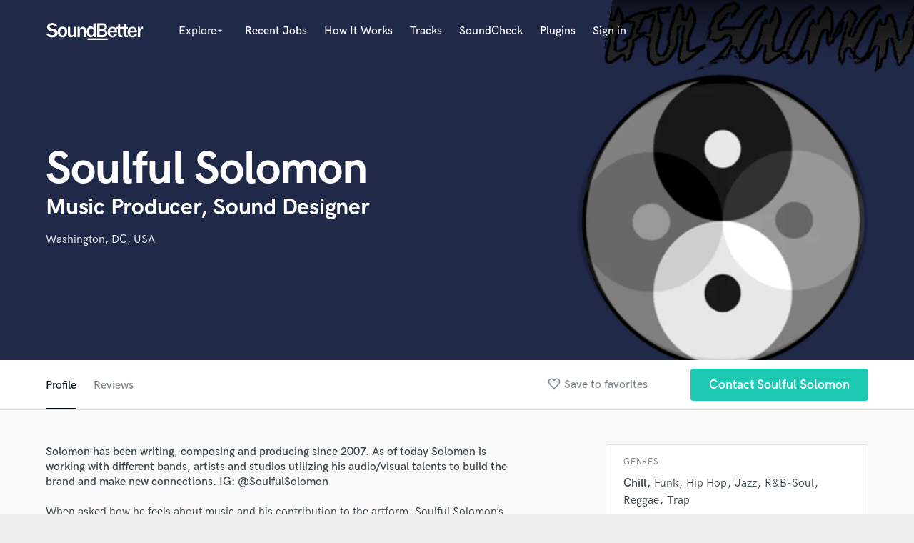

--- FILE ---
content_type: text/html; charset=utf-8
request_url: https://www.google.com/recaptcha/api2/anchor?ar=1&k=6Ldz1-ISAAAAAC-cNJnj4siHO0Gswu3die0mxASV&co=aHR0cHM6Ly93d3cuc291bmRiZXR0ZXIuY29tOjQ0Mw..&hl=en&v=PoyoqOPhxBO7pBk68S4YbpHZ&size=normal&anchor-ms=20000&execute-ms=30000&cb=yrepffu3mk4p
body_size: 49467
content:
<!DOCTYPE HTML><html dir="ltr" lang="en"><head><meta http-equiv="Content-Type" content="text/html; charset=UTF-8">
<meta http-equiv="X-UA-Compatible" content="IE=edge">
<title>reCAPTCHA</title>
<style type="text/css">
/* cyrillic-ext */
@font-face {
  font-family: 'Roboto';
  font-style: normal;
  font-weight: 400;
  font-stretch: 100%;
  src: url(//fonts.gstatic.com/s/roboto/v48/KFO7CnqEu92Fr1ME7kSn66aGLdTylUAMa3GUBHMdazTgWw.woff2) format('woff2');
  unicode-range: U+0460-052F, U+1C80-1C8A, U+20B4, U+2DE0-2DFF, U+A640-A69F, U+FE2E-FE2F;
}
/* cyrillic */
@font-face {
  font-family: 'Roboto';
  font-style: normal;
  font-weight: 400;
  font-stretch: 100%;
  src: url(//fonts.gstatic.com/s/roboto/v48/KFO7CnqEu92Fr1ME7kSn66aGLdTylUAMa3iUBHMdazTgWw.woff2) format('woff2');
  unicode-range: U+0301, U+0400-045F, U+0490-0491, U+04B0-04B1, U+2116;
}
/* greek-ext */
@font-face {
  font-family: 'Roboto';
  font-style: normal;
  font-weight: 400;
  font-stretch: 100%;
  src: url(//fonts.gstatic.com/s/roboto/v48/KFO7CnqEu92Fr1ME7kSn66aGLdTylUAMa3CUBHMdazTgWw.woff2) format('woff2');
  unicode-range: U+1F00-1FFF;
}
/* greek */
@font-face {
  font-family: 'Roboto';
  font-style: normal;
  font-weight: 400;
  font-stretch: 100%;
  src: url(//fonts.gstatic.com/s/roboto/v48/KFO7CnqEu92Fr1ME7kSn66aGLdTylUAMa3-UBHMdazTgWw.woff2) format('woff2');
  unicode-range: U+0370-0377, U+037A-037F, U+0384-038A, U+038C, U+038E-03A1, U+03A3-03FF;
}
/* math */
@font-face {
  font-family: 'Roboto';
  font-style: normal;
  font-weight: 400;
  font-stretch: 100%;
  src: url(//fonts.gstatic.com/s/roboto/v48/KFO7CnqEu92Fr1ME7kSn66aGLdTylUAMawCUBHMdazTgWw.woff2) format('woff2');
  unicode-range: U+0302-0303, U+0305, U+0307-0308, U+0310, U+0312, U+0315, U+031A, U+0326-0327, U+032C, U+032F-0330, U+0332-0333, U+0338, U+033A, U+0346, U+034D, U+0391-03A1, U+03A3-03A9, U+03B1-03C9, U+03D1, U+03D5-03D6, U+03F0-03F1, U+03F4-03F5, U+2016-2017, U+2034-2038, U+203C, U+2040, U+2043, U+2047, U+2050, U+2057, U+205F, U+2070-2071, U+2074-208E, U+2090-209C, U+20D0-20DC, U+20E1, U+20E5-20EF, U+2100-2112, U+2114-2115, U+2117-2121, U+2123-214F, U+2190, U+2192, U+2194-21AE, U+21B0-21E5, U+21F1-21F2, U+21F4-2211, U+2213-2214, U+2216-22FF, U+2308-230B, U+2310, U+2319, U+231C-2321, U+2336-237A, U+237C, U+2395, U+239B-23B7, U+23D0, U+23DC-23E1, U+2474-2475, U+25AF, U+25B3, U+25B7, U+25BD, U+25C1, U+25CA, U+25CC, U+25FB, U+266D-266F, U+27C0-27FF, U+2900-2AFF, U+2B0E-2B11, U+2B30-2B4C, U+2BFE, U+3030, U+FF5B, U+FF5D, U+1D400-1D7FF, U+1EE00-1EEFF;
}
/* symbols */
@font-face {
  font-family: 'Roboto';
  font-style: normal;
  font-weight: 400;
  font-stretch: 100%;
  src: url(//fonts.gstatic.com/s/roboto/v48/KFO7CnqEu92Fr1ME7kSn66aGLdTylUAMaxKUBHMdazTgWw.woff2) format('woff2');
  unicode-range: U+0001-000C, U+000E-001F, U+007F-009F, U+20DD-20E0, U+20E2-20E4, U+2150-218F, U+2190, U+2192, U+2194-2199, U+21AF, U+21E6-21F0, U+21F3, U+2218-2219, U+2299, U+22C4-22C6, U+2300-243F, U+2440-244A, U+2460-24FF, U+25A0-27BF, U+2800-28FF, U+2921-2922, U+2981, U+29BF, U+29EB, U+2B00-2BFF, U+4DC0-4DFF, U+FFF9-FFFB, U+10140-1018E, U+10190-1019C, U+101A0, U+101D0-101FD, U+102E0-102FB, U+10E60-10E7E, U+1D2C0-1D2D3, U+1D2E0-1D37F, U+1F000-1F0FF, U+1F100-1F1AD, U+1F1E6-1F1FF, U+1F30D-1F30F, U+1F315, U+1F31C, U+1F31E, U+1F320-1F32C, U+1F336, U+1F378, U+1F37D, U+1F382, U+1F393-1F39F, U+1F3A7-1F3A8, U+1F3AC-1F3AF, U+1F3C2, U+1F3C4-1F3C6, U+1F3CA-1F3CE, U+1F3D4-1F3E0, U+1F3ED, U+1F3F1-1F3F3, U+1F3F5-1F3F7, U+1F408, U+1F415, U+1F41F, U+1F426, U+1F43F, U+1F441-1F442, U+1F444, U+1F446-1F449, U+1F44C-1F44E, U+1F453, U+1F46A, U+1F47D, U+1F4A3, U+1F4B0, U+1F4B3, U+1F4B9, U+1F4BB, U+1F4BF, U+1F4C8-1F4CB, U+1F4D6, U+1F4DA, U+1F4DF, U+1F4E3-1F4E6, U+1F4EA-1F4ED, U+1F4F7, U+1F4F9-1F4FB, U+1F4FD-1F4FE, U+1F503, U+1F507-1F50B, U+1F50D, U+1F512-1F513, U+1F53E-1F54A, U+1F54F-1F5FA, U+1F610, U+1F650-1F67F, U+1F687, U+1F68D, U+1F691, U+1F694, U+1F698, U+1F6AD, U+1F6B2, U+1F6B9-1F6BA, U+1F6BC, U+1F6C6-1F6CF, U+1F6D3-1F6D7, U+1F6E0-1F6EA, U+1F6F0-1F6F3, U+1F6F7-1F6FC, U+1F700-1F7FF, U+1F800-1F80B, U+1F810-1F847, U+1F850-1F859, U+1F860-1F887, U+1F890-1F8AD, U+1F8B0-1F8BB, U+1F8C0-1F8C1, U+1F900-1F90B, U+1F93B, U+1F946, U+1F984, U+1F996, U+1F9E9, U+1FA00-1FA6F, U+1FA70-1FA7C, U+1FA80-1FA89, U+1FA8F-1FAC6, U+1FACE-1FADC, U+1FADF-1FAE9, U+1FAF0-1FAF8, U+1FB00-1FBFF;
}
/* vietnamese */
@font-face {
  font-family: 'Roboto';
  font-style: normal;
  font-weight: 400;
  font-stretch: 100%;
  src: url(//fonts.gstatic.com/s/roboto/v48/KFO7CnqEu92Fr1ME7kSn66aGLdTylUAMa3OUBHMdazTgWw.woff2) format('woff2');
  unicode-range: U+0102-0103, U+0110-0111, U+0128-0129, U+0168-0169, U+01A0-01A1, U+01AF-01B0, U+0300-0301, U+0303-0304, U+0308-0309, U+0323, U+0329, U+1EA0-1EF9, U+20AB;
}
/* latin-ext */
@font-face {
  font-family: 'Roboto';
  font-style: normal;
  font-weight: 400;
  font-stretch: 100%;
  src: url(//fonts.gstatic.com/s/roboto/v48/KFO7CnqEu92Fr1ME7kSn66aGLdTylUAMa3KUBHMdazTgWw.woff2) format('woff2');
  unicode-range: U+0100-02BA, U+02BD-02C5, U+02C7-02CC, U+02CE-02D7, U+02DD-02FF, U+0304, U+0308, U+0329, U+1D00-1DBF, U+1E00-1E9F, U+1EF2-1EFF, U+2020, U+20A0-20AB, U+20AD-20C0, U+2113, U+2C60-2C7F, U+A720-A7FF;
}
/* latin */
@font-face {
  font-family: 'Roboto';
  font-style: normal;
  font-weight: 400;
  font-stretch: 100%;
  src: url(//fonts.gstatic.com/s/roboto/v48/KFO7CnqEu92Fr1ME7kSn66aGLdTylUAMa3yUBHMdazQ.woff2) format('woff2');
  unicode-range: U+0000-00FF, U+0131, U+0152-0153, U+02BB-02BC, U+02C6, U+02DA, U+02DC, U+0304, U+0308, U+0329, U+2000-206F, U+20AC, U+2122, U+2191, U+2193, U+2212, U+2215, U+FEFF, U+FFFD;
}
/* cyrillic-ext */
@font-face {
  font-family: 'Roboto';
  font-style: normal;
  font-weight: 500;
  font-stretch: 100%;
  src: url(//fonts.gstatic.com/s/roboto/v48/KFO7CnqEu92Fr1ME7kSn66aGLdTylUAMa3GUBHMdazTgWw.woff2) format('woff2');
  unicode-range: U+0460-052F, U+1C80-1C8A, U+20B4, U+2DE0-2DFF, U+A640-A69F, U+FE2E-FE2F;
}
/* cyrillic */
@font-face {
  font-family: 'Roboto';
  font-style: normal;
  font-weight: 500;
  font-stretch: 100%;
  src: url(//fonts.gstatic.com/s/roboto/v48/KFO7CnqEu92Fr1ME7kSn66aGLdTylUAMa3iUBHMdazTgWw.woff2) format('woff2');
  unicode-range: U+0301, U+0400-045F, U+0490-0491, U+04B0-04B1, U+2116;
}
/* greek-ext */
@font-face {
  font-family: 'Roboto';
  font-style: normal;
  font-weight: 500;
  font-stretch: 100%;
  src: url(//fonts.gstatic.com/s/roboto/v48/KFO7CnqEu92Fr1ME7kSn66aGLdTylUAMa3CUBHMdazTgWw.woff2) format('woff2');
  unicode-range: U+1F00-1FFF;
}
/* greek */
@font-face {
  font-family: 'Roboto';
  font-style: normal;
  font-weight: 500;
  font-stretch: 100%;
  src: url(//fonts.gstatic.com/s/roboto/v48/KFO7CnqEu92Fr1ME7kSn66aGLdTylUAMa3-UBHMdazTgWw.woff2) format('woff2');
  unicode-range: U+0370-0377, U+037A-037F, U+0384-038A, U+038C, U+038E-03A1, U+03A3-03FF;
}
/* math */
@font-face {
  font-family: 'Roboto';
  font-style: normal;
  font-weight: 500;
  font-stretch: 100%;
  src: url(//fonts.gstatic.com/s/roboto/v48/KFO7CnqEu92Fr1ME7kSn66aGLdTylUAMawCUBHMdazTgWw.woff2) format('woff2');
  unicode-range: U+0302-0303, U+0305, U+0307-0308, U+0310, U+0312, U+0315, U+031A, U+0326-0327, U+032C, U+032F-0330, U+0332-0333, U+0338, U+033A, U+0346, U+034D, U+0391-03A1, U+03A3-03A9, U+03B1-03C9, U+03D1, U+03D5-03D6, U+03F0-03F1, U+03F4-03F5, U+2016-2017, U+2034-2038, U+203C, U+2040, U+2043, U+2047, U+2050, U+2057, U+205F, U+2070-2071, U+2074-208E, U+2090-209C, U+20D0-20DC, U+20E1, U+20E5-20EF, U+2100-2112, U+2114-2115, U+2117-2121, U+2123-214F, U+2190, U+2192, U+2194-21AE, U+21B0-21E5, U+21F1-21F2, U+21F4-2211, U+2213-2214, U+2216-22FF, U+2308-230B, U+2310, U+2319, U+231C-2321, U+2336-237A, U+237C, U+2395, U+239B-23B7, U+23D0, U+23DC-23E1, U+2474-2475, U+25AF, U+25B3, U+25B7, U+25BD, U+25C1, U+25CA, U+25CC, U+25FB, U+266D-266F, U+27C0-27FF, U+2900-2AFF, U+2B0E-2B11, U+2B30-2B4C, U+2BFE, U+3030, U+FF5B, U+FF5D, U+1D400-1D7FF, U+1EE00-1EEFF;
}
/* symbols */
@font-face {
  font-family: 'Roboto';
  font-style: normal;
  font-weight: 500;
  font-stretch: 100%;
  src: url(//fonts.gstatic.com/s/roboto/v48/KFO7CnqEu92Fr1ME7kSn66aGLdTylUAMaxKUBHMdazTgWw.woff2) format('woff2');
  unicode-range: U+0001-000C, U+000E-001F, U+007F-009F, U+20DD-20E0, U+20E2-20E4, U+2150-218F, U+2190, U+2192, U+2194-2199, U+21AF, U+21E6-21F0, U+21F3, U+2218-2219, U+2299, U+22C4-22C6, U+2300-243F, U+2440-244A, U+2460-24FF, U+25A0-27BF, U+2800-28FF, U+2921-2922, U+2981, U+29BF, U+29EB, U+2B00-2BFF, U+4DC0-4DFF, U+FFF9-FFFB, U+10140-1018E, U+10190-1019C, U+101A0, U+101D0-101FD, U+102E0-102FB, U+10E60-10E7E, U+1D2C0-1D2D3, U+1D2E0-1D37F, U+1F000-1F0FF, U+1F100-1F1AD, U+1F1E6-1F1FF, U+1F30D-1F30F, U+1F315, U+1F31C, U+1F31E, U+1F320-1F32C, U+1F336, U+1F378, U+1F37D, U+1F382, U+1F393-1F39F, U+1F3A7-1F3A8, U+1F3AC-1F3AF, U+1F3C2, U+1F3C4-1F3C6, U+1F3CA-1F3CE, U+1F3D4-1F3E0, U+1F3ED, U+1F3F1-1F3F3, U+1F3F5-1F3F7, U+1F408, U+1F415, U+1F41F, U+1F426, U+1F43F, U+1F441-1F442, U+1F444, U+1F446-1F449, U+1F44C-1F44E, U+1F453, U+1F46A, U+1F47D, U+1F4A3, U+1F4B0, U+1F4B3, U+1F4B9, U+1F4BB, U+1F4BF, U+1F4C8-1F4CB, U+1F4D6, U+1F4DA, U+1F4DF, U+1F4E3-1F4E6, U+1F4EA-1F4ED, U+1F4F7, U+1F4F9-1F4FB, U+1F4FD-1F4FE, U+1F503, U+1F507-1F50B, U+1F50D, U+1F512-1F513, U+1F53E-1F54A, U+1F54F-1F5FA, U+1F610, U+1F650-1F67F, U+1F687, U+1F68D, U+1F691, U+1F694, U+1F698, U+1F6AD, U+1F6B2, U+1F6B9-1F6BA, U+1F6BC, U+1F6C6-1F6CF, U+1F6D3-1F6D7, U+1F6E0-1F6EA, U+1F6F0-1F6F3, U+1F6F7-1F6FC, U+1F700-1F7FF, U+1F800-1F80B, U+1F810-1F847, U+1F850-1F859, U+1F860-1F887, U+1F890-1F8AD, U+1F8B0-1F8BB, U+1F8C0-1F8C1, U+1F900-1F90B, U+1F93B, U+1F946, U+1F984, U+1F996, U+1F9E9, U+1FA00-1FA6F, U+1FA70-1FA7C, U+1FA80-1FA89, U+1FA8F-1FAC6, U+1FACE-1FADC, U+1FADF-1FAE9, U+1FAF0-1FAF8, U+1FB00-1FBFF;
}
/* vietnamese */
@font-face {
  font-family: 'Roboto';
  font-style: normal;
  font-weight: 500;
  font-stretch: 100%;
  src: url(//fonts.gstatic.com/s/roboto/v48/KFO7CnqEu92Fr1ME7kSn66aGLdTylUAMa3OUBHMdazTgWw.woff2) format('woff2');
  unicode-range: U+0102-0103, U+0110-0111, U+0128-0129, U+0168-0169, U+01A0-01A1, U+01AF-01B0, U+0300-0301, U+0303-0304, U+0308-0309, U+0323, U+0329, U+1EA0-1EF9, U+20AB;
}
/* latin-ext */
@font-face {
  font-family: 'Roboto';
  font-style: normal;
  font-weight: 500;
  font-stretch: 100%;
  src: url(//fonts.gstatic.com/s/roboto/v48/KFO7CnqEu92Fr1ME7kSn66aGLdTylUAMa3KUBHMdazTgWw.woff2) format('woff2');
  unicode-range: U+0100-02BA, U+02BD-02C5, U+02C7-02CC, U+02CE-02D7, U+02DD-02FF, U+0304, U+0308, U+0329, U+1D00-1DBF, U+1E00-1E9F, U+1EF2-1EFF, U+2020, U+20A0-20AB, U+20AD-20C0, U+2113, U+2C60-2C7F, U+A720-A7FF;
}
/* latin */
@font-face {
  font-family: 'Roboto';
  font-style: normal;
  font-weight: 500;
  font-stretch: 100%;
  src: url(//fonts.gstatic.com/s/roboto/v48/KFO7CnqEu92Fr1ME7kSn66aGLdTylUAMa3yUBHMdazQ.woff2) format('woff2');
  unicode-range: U+0000-00FF, U+0131, U+0152-0153, U+02BB-02BC, U+02C6, U+02DA, U+02DC, U+0304, U+0308, U+0329, U+2000-206F, U+20AC, U+2122, U+2191, U+2193, U+2212, U+2215, U+FEFF, U+FFFD;
}
/* cyrillic-ext */
@font-face {
  font-family: 'Roboto';
  font-style: normal;
  font-weight: 900;
  font-stretch: 100%;
  src: url(//fonts.gstatic.com/s/roboto/v48/KFO7CnqEu92Fr1ME7kSn66aGLdTylUAMa3GUBHMdazTgWw.woff2) format('woff2');
  unicode-range: U+0460-052F, U+1C80-1C8A, U+20B4, U+2DE0-2DFF, U+A640-A69F, U+FE2E-FE2F;
}
/* cyrillic */
@font-face {
  font-family: 'Roboto';
  font-style: normal;
  font-weight: 900;
  font-stretch: 100%;
  src: url(//fonts.gstatic.com/s/roboto/v48/KFO7CnqEu92Fr1ME7kSn66aGLdTylUAMa3iUBHMdazTgWw.woff2) format('woff2');
  unicode-range: U+0301, U+0400-045F, U+0490-0491, U+04B0-04B1, U+2116;
}
/* greek-ext */
@font-face {
  font-family: 'Roboto';
  font-style: normal;
  font-weight: 900;
  font-stretch: 100%;
  src: url(//fonts.gstatic.com/s/roboto/v48/KFO7CnqEu92Fr1ME7kSn66aGLdTylUAMa3CUBHMdazTgWw.woff2) format('woff2');
  unicode-range: U+1F00-1FFF;
}
/* greek */
@font-face {
  font-family: 'Roboto';
  font-style: normal;
  font-weight: 900;
  font-stretch: 100%;
  src: url(//fonts.gstatic.com/s/roboto/v48/KFO7CnqEu92Fr1ME7kSn66aGLdTylUAMa3-UBHMdazTgWw.woff2) format('woff2');
  unicode-range: U+0370-0377, U+037A-037F, U+0384-038A, U+038C, U+038E-03A1, U+03A3-03FF;
}
/* math */
@font-face {
  font-family: 'Roboto';
  font-style: normal;
  font-weight: 900;
  font-stretch: 100%;
  src: url(//fonts.gstatic.com/s/roboto/v48/KFO7CnqEu92Fr1ME7kSn66aGLdTylUAMawCUBHMdazTgWw.woff2) format('woff2');
  unicode-range: U+0302-0303, U+0305, U+0307-0308, U+0310, U+0312, U+0315, U+031A, U+0326-0327, U+032C, U+032F-0330, U+0332-0333, U+0338, U+033A, U+0346, U+034D, U+0391-03A1, U+03A3-03A9, U+03B1-03C9, U+03D1, U+03D5-03D6, U+03F0-03F1, U+03F4-03F5, U+2016-2017, U+2034-2038, U+203C, U+2040, U+2043, U+2047, U+2050, U+2057, U+205F, U+2070-2071, U+2074-208E, U+2090-209C, U+20D0-20DC, U+20E1, U+20E5-20EF, U+2100-2112, U+2114-2115, U+2117-2121, U+2123-214F, U+2190, U+2192, U+2194-21AE, U+21B0-21E5, U+21F1-21F2, U+21F4-2211, U+2213-2214, U+2216-22FF, U+2308-230B, U+2310, U+2319, U+231C-2321, U+2336-237A, U+237C, U+2395, U+239B-23B7, U+23D0, U+23DC-23E1, U+2474-2475, U+25AF, U+25B3, U+25B7, U+25BD, U+25C1, U+25CA, U+25CC, U+25FB, U+266D-266F, U+27C0-27FF, U+2900-2AFF, U+2B0E-2B11, U+2B30-2B4C, U+2BFE, U+3030, U+FF5B, U+FF5D, U+1D400-1D7FF, U+1EE00-1EEFF;
}
/* symbols */
@font-face {
  font-family: 'Roboto';
  font-style: normal;
  font-weight: 900;
  font-stretch: 100%;
  src: url(//fonts.gstatic.com/s/roboto/v48/KFO7CnqEu92Fr1ME7kSn66aGLdTylUAMaxKUBHMdazTgWw.woff2) format('woff2');
  unicode-range: U+0001-000C, U+000E-001F, U+007F-009F, U+20DD-20E0, U+20E2-20E4, U+2150-218F, U+2190, U+2192, U+2194-2199, U+21AF, U+21E6-21F0, U+21F3, U+2218-2219, U+2299, U+22C4-22C6, U+2300-243F, U+2440-244A, U+2460-24FF, U+25A0-27BF, U+2800-28FF, U+2921-2922, U+2981, U+29BF, U+29EB, U+2B00-2BFF, U+4DC0-4DFF, U+FFF9-FFFB, U+10140-1018E, U+10190-1019C, U+101A0, U+101D0-101FD, U+102E0-102FB, U+10E60-10E7E, U+1D2C0-1D2D3, U+1D2E0-1D37F, U+1F000-1F0FF, U+1F100-1F1AD, U+1F1E6-1F1FF, U+1F30D-1F30F, U+1F315, U+1F31C, U+1F31E, U+1F320-1F32C, U+1F336, U+1F378, U+1F37D, U+1F382, U+1F393-1F39F, U+1F3A7-1F3A8, U+1F3AC-1F3AF, U+1F3C2, U+1F3C4-1F3C6, U+1F3CA-1F3CE, U+1F3D4-1F3E0, U+1F3ED, U+1F3F1-1F3F3, U+1F3F5-1F3F7, U+1F408, U+1F415, U+1F41F, U+1F426, U+1F43F, U+1F441-1F442, U+1F444, U+1F446-1F449, U+1F44C-1F44E, U+1F453, U+1F46A, U+1F47D, U+1F4A3, U+1F4B0, U+1F4B3, U+1F4B9, U+1F4BB, U+1F4BF, U+1F4C8-1F4CB, U+1F4D6, U+1F4DA, U+1F4DF, U+1F4E3-1F4E6, U+1F4EA-1F4ED, U+1F4F7, U+1F4F9-1F4FB, U+1F4FD-1F4FE, U+1F503, U+1F507-1F50B, U+1F50D, U+1F512-1F513, U+1F53E-1F54A, U+1F54F-1F5FA, U+1F610, U+1F650-1F67F, U+1F687, U+1F68D, U+1F691, U+1F694, U+1F698, U+1F6AD, U+1F6B2, U+1F6B9-1F6BA, U+1F6BC, U+1F6C6-1F6CF, U+1F6D3-1F6D7, U+1F6E0-1F6EA, U+1F6F0-1F6F3, U+1F6F7-1F6FC, U+1F700-1F7FF, U+1F800-1F80B, U+1F810-1F847, U+1F850-1F859, U+1F860-1F887, U+1F890-1F8AD, U+1F8B0-1F8BB, U+1F8C0-1F8C1, U+1F900-1F90B, U+1F93B, U+1F946, U+1F984, U+1F996, U+1F9E9, U+1FA00-1FA6F, U+1FA70-1FA7C, U+1FA80-1FA89, U+1FA8F-1FAC6, U+1FACE-1FADC, U+1FADF-1FAE9, U+1FAF0-1FAF8, U+1FB00-1FBFF;
}
/* vietnamese */
@font-face {
  font-family: 'Roboto';
  font-style: normal;
  font-weight: 900;
  font-stretch: 100%;
  src: url(//fonts.gstatic.com/s/roboto/v48/KFO7CnqEu92Fr1ME7kSn66aGLdTylUAMa3OUBHMdazTgWw.woff2) format('woff2');
  unicode-range: U+0102-0103, U+0110-0111, U+0128-0129, U+0168-0169, U+01A0-01A1, U+01AF-01B0, U+0300-0301, U+0303-0304, U+0308-0309, U+0323, U+0329, U+1EA0-1EF9, U+20AB;
}
/* latin-ext */
@font-face {
  font-family: 'Roboto';
  font-style: normal;
  font-weight: 900;
  font-stretch: 100%;
  src: url(//fonts.gstatic.com/s/roboto/v48/KFO7CnqEu92Fr1ME7kSn66aGLdTylUAMa3KUBHMdazTgWw.woff2) format('woff2');
  unicode-range: U+0100-02BA, U+02BD-02C5, U+02C7-02CC, U+02CE-02D7, U+02DD-02FF, U+0304, U+0308, U+0329, U+1D00-1DBF, U+1E00-1E9F, U+1EF2-1EFF, U+2020, U+20A0-20AB, U+20AD-20C0, U+2113, U+2C60-2C7F, U+A720-A7FF;
}
/* latin */
@font-face {
  font-family: 'Roboto';
  font-style: normal;
  font-weight: 900;
  font-stretch: 100%;
  src: url(//fonts.gstatic.com/s/roboto/v48/KFO7CnqEu92Fr1ME7kSn66aGLdTylUAMa3yUBHMdazQ.woff2) format('woff2');
  unicode-range: U+0000-00FF, U+0131, U+0152-0153, U+02BB-02BC, U+02C6, U+02DA, U+02DC, U+0304, U+0308, U+0329, U+2000-206F, U+20AC, U+2122, U+2191, U+2193, U+2212, U+2215, U+FEFF, U+FFFD;
}

</style>
<link rel="stylesheet" type="text/css" href="https://www.gstatic.com/recaptcha/releases/PoyoqOPhxBO7pBk68S4YbpHZ/styles__ltr.css">
<script nonce="HKLG4c7BAdIy_nSFctGMJw" type="text/javascript">window['__recaptcha_api'] = 'https://www.google.com/recaptcha/api2/';</script>
<script type="text/javascript" src="https://www.gstatic.com/recaptcha/releases/PoyoqOPhxBO7pBk68S4YbpHZ/recaptcha__en.js" nonce="HKLG4c7BAdIy_nSFctGMJw">
      
    </script></head>
<body><div id="rc-anchor-alert" class="rc-anchor-alert"></div>
<input type="hidden" id="recaptcha-token" value="[base64]">
<script type="text/javascript" nonce="HKLG4c7BAdIy_nSFctGMJw">
      recaptcha.anchor.Main.init("[\x22ainput\x22,[\x22bgdata\x22,\x22\x22,\[base64]/[base64]/[base64]/[base64]/[base64]/[base64]/KGcoTywyNTMsTy5PKSxVRyhPLEMpKTpnKE8sMjUzLEMpLE8pKSxsKSksTykpfSxieT1mdW5jdGlvbihDLE8sdSxsKXtmb3IobD0odT1SKEMpLDApO08+MDtPLS0pbD1sPDw4fFooQyk7ZyhDLHUsbCl9LFVHPWZ1bmN0aW9uKEMsTyl7Qy5pLmxlbmd0aD4xMDQ/[base64]/[base64]/[base64]/[base64]/[base64]/[base64]/[base64]\\u003d\x22,\[base64]\\u003d\x22,\[base64]/RMKxXcOfb3IXwpdcw5k5w53DoWorJWXDqlFtLFJPw7ROLh0RwqJgTyfDmsKdHSEQCUI7w4bChRJAbMK+w6Uqw5rCqMO8MDJ3w4HDsjltw7UbMkrClHZGKsOPw7J5w7rCvMOsRMO+HR7Dp21wwpTCosKbY2FNw53ChlcJw5TCnH/Dk8KOwo4kHcKRwq5Je8OyIjfDly1AwqVOw6UbwqLCpirDnMKDHEvDiznDvR7DliTCkl5UwrARQVjCqkjCuFo0EsKSw6fDk8KBEw3DgmBgw7TDpsONwrNSOFjDqMKkY8K0PMOiwpZfAB7Cj8K9cBDDmMK7G1t/TMOtw5XCuy/Ci8KDw7TCsDnCgDoQw4nDlsKldsKEw7LCnMKgw6nCtUnDpxILG8OcCWnChFrDiWMLBsKHIAsTw6tEMTVLK8OXwpvCpcK0R8Kew4vDs1AwwrQswpvCmAnDvcO+wpRywofDnhLDkxbDm1dsdMOHIVrCnjDDuy/Cv8O/w6Yxw6zCrsOYKi3Dnjtcw7JyRcKFHXDDtS0odXrDi8KkYnhAwqlUw79jwqc2wqF0TsKMGsOcw44hwoo6BcKKWMOFwrkvw5XDp1p9wrhNwp3DocKAw6DCniJlw5DCqcOBM8KCw6vCgsOHw7Y0aTctDMOuZsO/Ji03wpQWL8OqwrHDvx0OGQ3Cu8KmwrB1CsKAYlPDlsKUDEhWwphrw4jDsFrClllEIgrCh8KaEcKawpU6ahRwPSo+b8KZw41LNsOhI8KZSwx+w67Dm8K/wpIYFG7CsA/Cr8KODCFxYMKgCRXCuGvCrWlJdSE5w4nCg8K5wpnCkFfDpMOlwrMSPcKxw67ChFjClMKzVcKZw48lCMKDwr/DsnrDphLCnMKIwq7CjyHDlsKuTcOAw6nCl2E6GMKqwpVQVsOcUBRAXcK4w48BwqJKw4HDhWUKwr7DpmhLV0M7IsKSADYQHHDDo1JZQQ9cMCkOagHDmyzDvyjCki7CusK2NQbDhinDvW1Pw77DnxkCwpYxw5zDnk/Dh09rdmfCuGA/wqDDmmrDt8Oia27DnGpYwrhzDVnCkMK8w5pNw5XCnxgwCiEtwpk9XcOTAXPChcO4w6I5TcKOBMK3w5g6wqpYwq96w7bCiMKjeifCqxXCh8O+fsKgw6EPw6bCrsOxw6vDkgDCm0LDih8aKcKywooBwp4fw4BmYMONY8Omwo/DgcOPdg/CmXvDlcO5w67CpXjCscK0wqBhwrVRwpo/[base64]/Dr8OMwodnXyQ1Q3oxKsK2w6vDl8KMwozCjcObw5twwocPZ0ZHcSrCmAxRw74BLsOHwrTCgQ7Dr8K8AE7CnsKzwq7Dh8K8E8Onw5PDm8Oxw5/Cl2bCsk8owqrCkcOOw6oVw5sUwqjCncKww5QeSsKAGMOwXsO6w6XDn3oZXBEfwrfDvDQyw4PCk8OYw4ZHC8OVw4hPw63ClcKvw4lqwrBqLR55dcKSw60bw7hWHVbCjsKlCRRjw4Y0MxXCjMOHwoIWWsKFwq/[base64]/wo4iw7MiR8OKcsOgw6NKw4cYZ17ComnCkMO8Q8KhQzk+wpouPcKpcgnCjCItbcODH8KHfsKjQ8Oaw6/DmsOLw43CjsKMH8O/WMOiw7bCg1sXwp3DmxrDicK7YVrCqmwpDsO4YsOAwoHCjzssTcKKE8O3wrFjaMOafDAjeSLCoTslwrPDi8Kbw4dOwq40PHdBCBPCiWbDgMKXw50/YFJVwp7DtTPDhHp4RyApVcOBwr9kAzV0LsO9w4XDqcOxbsKOw6ZUEGEHJ8OOw5cAMMKEw5vDrMO/F8OpAw5wwoTDmV3DsMOJGibCssO3Xkc/w4TDvFvDm2vDhlE9wodlwqgUw49Owp7CnCjClwHDtiJmw5Uww4IKw6fDvcK5woXCtcOFNGrDiMOLQRshw6B7wolNwrR6w5NTKk9Tw6fDnMOvw4jCt8KnwrVIWHFowq9zc3XCvsOQwpLCgcKpwoo8w7saK1dMJQl9SU1/w7hiwq/CmMKCwoLCriDDhMKWw4jDv0NPw7tAw7Ahw73DuCrDpcKKw4zCgcOCw4nClzgRZsKPfcKdw5R3eMK+wrvDisOtO8ONS8KRworCrWA6w5dwwqLDgMKNEcKyHV3CpMKGwpdLw6PCh8ONw6HDqyUpw7/[base64]/[base64]/[base64]/Dr8KPw5HCsUFlKTLCrcOOSsKHe011wqIjwrHDnsK9w5zDlC/CvsK6w57DkhlIdn0ldw/[base64]/Dhx/[base64]/CjMKvQisDw6gIw4XCmsKdM8KdNcO2acKkPMKJDnsPwqAQRVMRMxjCkmx6w77DqQoPwoNoEjReM8OACsKswoUrG8KcOxwhwpcJc8ODw68ARMOJw5Frw68kVyDDhMOqw7gjbMKjw54oHsOkXQjCjRfCo27CnwLCigbCuR5PacOWWMO/w4knIysPBcKcwpjCmS8pf8K7w6QuLcOoLMO1wqEjwqR/[base64]/w6JEw6zDt8KCw63CsDfCplp6eMOcw6I9fC3CksKLVMKrXsOEXS4SNEnCkMO7WSUmY8OQFsKfw69YCFfDilUSKjpewqN/[base64]/wr5OwqTClsKqMRIFdcKpN8K8w5TCknokw7FuwoTCuX/[base64]/wrQJPQzCkx5cw48GJlnCm8KbwrrCusODwqjDv1Rjw4rCvMOLNcKQw59BwrQuB8K6w7BTBsKzw4bDgXvCksKYw7/[base64]/[base64]/CmcOmw5XCh1jCosKUB3gLwpVFw54AQsOlwrMfZEDCgkh6w5xcZ8OEYSnCtRPCpiTClltHB8KSB8KMbMK0P8OZaMKDw5YMO25HNSfDu8ORZi/DncKBw5fDozbCusOvw6ViZkfDsGLCnXJnwqkCcMKMX8OSwpt9TWomSMOQwpt+LMK8Vz3DhWPDigAjKR8WZsK2wolQZMKVwpVowqlNw5HDskxRwq4NXjvDocO2d8OcLBPDvh1lHU3Dk0PCmsOhFcO9YSEGZWTDusKhwq/DkzrChR4AwqTDuQ/CtMKSw7TDk8O2EsOQw6TDiMKgHTI+YsKAw6bDvR5BwqrCvh7CsMO7IgPDmE92Cmo6w53DqHDCisOmw4PDjDtMw5J6w40tw7QkTH/[base64]/DtiZDwpDCuMOKEsOODcOxFmHDt8KvYcO9LCgtw5tNwq3Cq8OAfsObJMOzwqnCmQnCvQ0sw6bDlDnDnwNsw4nDu0pKwqVfGkFAw6Mvw7kKXX/[base64]/[base64]/DmTt2PTNQLsKVwoPDkxPCvcK5wrbCuCzCp1vDp10QwpPDpyN9wpPDqiEhTcKuA2YCHcKZYsOfKAzDtMKVEMO3w5DDtsKxIDZvwrZVZw9rwqUHw5rCpsKWw4bDhy/Dv8Orw6xXUMOvTkvCmMKVSXpxwqDCuFvCp8K/GMKCWn51OTrDm8KZw7jDnSzClyjDkMOkwpA+KMOgwpLDvjnCnQwXw5sxLcK2w7vCosKbw5TCp8O4Tw/[base64]/w70XLsOPw5fCvQJaDHgLwrIbZ3nCn3d7w6bCgsKAwr01wpnDuMKfwpnCkMKyJGrCrEfCiwLDocKCw4pYdcKWVsO4wrJrYU/CjFfCgSEFwoB1RD7CucO9w67DjTwVAwt/wqJpwppYwr45ZyXDlh/Do2BnwrFKw6wrw5RZw7jDpnfDuMKkw6DDlcKTWgY5w6nDsAbDusK1wp7Dr2XCqmEWCkNCw7HCrgnDjyALccO+Y8Ksw44oGsKWw7vCrMKIY8OdFEgjMVsmF8KfMMKTwrxZFELCscKowoYvBwEpw4EpWi/CjWrCiEw4w4zCh8KjEzLCqxkhQcOkJsORw57Dnzo5w4BCw4jCjB5WDcO+wpLDnMOawpDDvcKIw6t/OsK3wo4YwqrClj97V0g4CsKUwqfDqcOLwovDgcOINnUzcllaOMKWwpVRw65pwqXDvcOdw6HCo1Rrw4xpw4XDusOMw4PCscK5ChYiw5kqH0cOwq3DiEVuwoFSw5zDh8KVwr4UJVkVNcK9w79/w4UeVQ99QMO2w4gTWXs2TzzCo0LCkFo/w4jDmV3DpcOtD15GWsKwwqvDpynCmQQED0fCk8OKwopLwqVUJsOlw7nDnsOfw7HCuMO8wp/DusKBPMODw4jCgyfCgsOUwo4FJ8O1Fn1/w7/DicORw5XDmQTDjGd9w6HDhHdDwqZlw6fCnsOTEAPChsOLw7B/wrXCpm0scxrDiW3DmsKLw5/CusKjCsKWw4xyPMOkw5HCjsO+bgjDkGvCn0d4wrbDhyfClMKgBjduY2/CisOYWsKWeBvCkAjCjMOpwoAPwoLDsBTDkk4uw43DgkvDoy7DkMOzDcOMwqzDonEuClfDg1EzC8OmcMOqekkIImnDoVQ9RXDCthMhw5JLwovCmMOUaMOCwp7Cg8KBwp/CsGBsC8KpW2PCuQRgw6vCu8KfLXYZYsOawqM9w707AR/Dq8KbasKJTG3CmkTDgcK7w5hwNnV6cXV1wp14wol3w5vDrcKJw4HCsjnCvh5JTsK7wps9cwnClMOQwqR0MgMcwrZWSsKDcFHCuyEyw4LCqCzCv2wZJG8PPQHDqQkmwr7DtcOvfU9/OcKuwqNOXMOlw4/[base64]/DhsKoWMOSw5fCpXMGw4jCs2TCqsKfcMKwIcOwwrQTD8KzW8KSwq4dE8KqwqPDv8KaTRkCw6ptV8KXwp9Hw5Ulwr3DkQHDgXPCpsKJw6PCocKHwo3CjDHCmsKLw6zCusOqbcKmb2YZAUdnKEHDu1ogwrvDv3/CosOpXz4WUMKrbArCvzvCvWnDtsO5PsKbfTbDncKpIRLCmcOeAMONQBrCr1TCvV/Csxc+L8KJwqtWwrvCgcKvwpjDn07CgRI1T10Ma0xefcOwQDBEwpLDsMKFAXwDCMONcRMZwqHCscKew79pwpfDuSfDk3/DhsOSJj7Dr0wESTVuFlAXw702w5fCsl7CosOtwr3CjEkKw6TCik8MwrTCsHIlPCDClXrDo8KNwqYsw6bCksOJw7/DvMK7wrNgXQQ3OsKTGV4twoPCtsODaMOBCsKPR8Kzw6nCiXc6J8OGK8KpwoZCw4rDgRLDuQzDnMKCw6vCikt4HcKRDWpGJyTCp8Oewr0Uw7nCm8KwLHnCtQc7G8Ouw6V4w4YcwrJowq/DlcKASXvDocK/[base64]/ClsKXZcKjDMOowptsF8OGw6hOacKvwopqacORw6BFU1FXXUrCtsOTEz3DjgXDuHHDviHDmkwrC8OSYAdMwp3CusKew7FZw6p3FMOiAm/DoTPDicKaw75nGADDsMOTw68PfMO7w5HDjcK2RcOjwrDCtRgcwq/DjXxdLMOCwpbCnMOfHsKUN8Obw5MAeMKgwoBTZ8O6woDDiDrCr8KKAHDChcKdBsOWCsOfw7bDnMOHfyPDucOtwrPCqMOdesOiwqXDucOiwol5wo0NFz4yw75sEnYLWh/DoH7Dv8ORAMKBXsOGw5cJKsOjEsOUw6ovwqHCtMKaw63DtkjDi8OMSsKmSDJOTzPDlMOmO8OEw4zDucKwwrR2w5DCqBwxW3zCmylBQ14eZQs1w6NkCsOnwpI1LBLCpU7Dk8OLwo0OwrdkBcOUPV/[base64]/DijlGJAVJOcKAB8KHfcK2worCgjjDgcOpw7DDvEZCMiRSwrrDssKTKMKrdcK+w58hwpnCgcKXJMK1wpQPwrLDrzI0JyJCw6XDqmsrDcOEw5sNwoHDm8ObUDJACsKpOA3CjGTDsMOJAMOaZzzCr8O6wpbDsDXCiMKsdhssw5ZlYxzDhlwfwpMjB8KkwoA/AcOrV2LCkWxkw7o8w7LDhz9ww5tre8O0fnzCiC/[base64]/DsUjCpsKPNEJ1wqkGw5vCiBvCkcKqw7knwrpQDcOhwrjDqcKewpXCgT0PwqTDtsO/PC4Cwp/ClgBNTGQ1w5rCjWoaD3nCuiXCn3XCu8OJwoHDsETDrVXDq8KcfHdTwoLDisKUw4/DssOLDcK5woUyVgHDty83worDjWcyc8K3bMKnSi3CtMOkYsOfUcKKwoxkw7TCvRvCjsKHUcKyScOkwqc5MsOKwrNuwoDCkcKZamEJLMO9w59DA8KlTF3CvsKgwq1dfsO8w6PCqTbCkyojwpMRwq9BVcKILMKKJlXDnF5nKsKTwpTDksKsw4jDnMKZw7/DrxDConjCrMKTwpnCpsKpw5rCsSnDncKbO8KnQiTDlcOowo/Dt8OFw73Co8O/[base64]/SsOLfXnChiDDlMKPw5MkCRtew4k3A8OPdMKfJTwTKTvCsX3CiMKmDsOkIsO1UXXDjcKUe8OBcG7ClRTCu8K2H8ONwoLDghImcUYewrLDkMK6w4jDhsOUw7bCvcK6bQt8w6TCoFjDpcOowpIBEX/Cr8OrTzp5wpTCuMK5w4oCw4PCqxQnw51Rwq9iQXXDsio6w4TDlMKoAcKLw6RiAFBdAgrCrMKVFFfDscO6JEwAwrzCpX4Vw5PDlMOqCsKJw6XChcOcaksQHsO3wpA9f8OxSFZ6CcOsw4XDkMKdw7fCjsO7O8K+wqxwQMKRwpHCjhLDjsO4ZUnDlgEYwpVPwp/Ct8OswoBFRCHDl8ODEjRSYWVLwrDDr2FUworCgsKpVsOtFUsnw44nRMKaw6vDicK1wrrCu8O3GGpZKDwfIngfwrPDh1hYeMOzwp0Fwp5MO8KMCMK0OsKKw7bDjcKqMMO9worCk8K1w4Yyw7gkw4wUSsKtRhtuwr/DksOmwqDCncOgwqvCrn3ChV/Dg8OSwrNgwq7CisOZYMKvwppldcO/w7jDuD9iAcK8wogHw5khwqHDn8KPwq89FcKMdsKewqfDmWHCtkzDij5cSSFmMyzCm8KcMsOfKUR+GmDDixF/Imc9w5ojcXXDhTcNBiTDtRxfwq5gwqcgO8OPPMObwoPDusO8ScKUw4UGPgY3ZsKXwrXDkMOtwrV/w4g9w7DDv8KyWcOGwoIbbcKEwrwcw6/[base64]/DmHN+w5HDvMOKKmPCm0rCicKmJ2Ffw63CscKpw54Iwo7CkMO6wr90w7jCvsKoLE4dbV9jJMKDwqjDom0Pwqc8AQvCscKsdMOeTcOccR1BwqHDuyVdwprCrzvDjMOow5M9P8Oqwrp5OMK+VcKuwpw5w6rCk8OWQg/Dl8Ocw6vDvcObw6vCpMK6cWZGw4MhVyvDq8KHwqPCqsODw4DCgMOOwqXCsAHDpBdhwpzDu8KSHSR+XADDiCJfwoLCmcKqwq/Dt3LCsMKfw5Iyw5bCmMKPwoNrZMKcw5vClTzDqB7DsHZCdQjDtGUmfwwmwqd1SsOvWQIMfxTCi8Osw4Fyw4cAw5fDv1jDrWbDrcKKwofCsMK5wqsuDsOzT8OeKE5xEcK5w6DDqWdLPWfDssKEWlTCusKDwrBxw7nCpg/[base64]/Cr30HHQp+dmfDlMOBScOyLcKSPMKHwo4yAG1SUlrCjgHCt3F/woPDhFs+e8KVwp/[base64]/[base64]/N8OlFcKwwpPCgsK4w6h7w5XCksKYwoxfe8KtOMOaGsOBw5LCo27CncOdBDLDlBXCmggRwqTCtMKODcO1wqUlwpkoEl0Wwow5KcKcw6g1HGs1wrEOwrjDq2DCm8KOMkAgw57CpRJRI8Oywo/[base64]/DnMOGw4fCpXYQwpTDmgl1YsOyKkUof1zCp8Oyw6ZKe23Dt8O2wrPCu8O7w7sKwpLCu8Ocw4zDs3bDrMKHw7vDiDTCgcKGw5fDlsO2J23DrsKfFsOCwq4SSMK7McOAScK/PkVUwrEWfcOKOm3DqmnDh1jCq8OmYxPChEXCtMOEworCmRvCgMOowoQwHFgcwoJ1w68ZwojCmMK/[base64]/wrJhOFXDusO3w5FQfWBCEMK1wpI4UMKwBsKewrdpw5xnRTjCpVVcwqDDtcK3MkN/w7s/wo87ScK8wqLCtXbDiMOZasOlwp/CihdfBiLDp8Oywp7CpmnDlUk4w7p7PmPCpsOrwpUgY8O8LMKkAFMQw73DkANOw7pgWCrDi8OaAjVBw65qw5fDpcOSw4gSwpLDtsOPTMK+w6wNdC5ePBdxRsO/[base64]/DnXc5wrQ6FsOTw71KQE/DusKjTD4fw69fY8Oxw7jDhcOKAcKdbMKAw7jDp8K8bANNwqoyTsKTdsO8wq/Dm17Cm8ONw7TCkwcwX8OCKBrCgxwyw4dpe19zwrTCglhZwqzDo8Oaw7VqR8Kdwq/DnMOnPcOLwp/DtcKHwrjCnmvCkX1WGG/DosK8LnNzwqTDq8KUwpFAw7zDhMOEw7fCkHZBel08wp0mwqDCoxUJw6Iew7NVwqrCkMOOAcKkYsK8w4/[base64]/[base64]/CjCEeS8O/[base64]/[base64]/DlMK3wphvLD8iLsOnU1J+w7Mhw7phdsOWw6NOdmXDn8O4w7vDt8KSZcO9woxNGjjClUzCgcKME8O2w4TDscKLwpHCnMO+wp/Cn3BHwr8iZTzCsgtJQ2zDkDLCjcKmw4LCs0AHwqsswocMwocIeMKIR8OaHi3DjsKtw5BjDjgGZMOECiEgWcKywqtBbMO4BsObcsKdWQPDgXhPMsKQw7B+woLDkcOqwqTDm8KRERgpwq5PMMONwrvDucK3AMKKHMKuw7xnw6FhwoTDvR/Ci8KrDEY6bHnDu0fCuWwqaS4gQGXDrUnDp2zDr8KGUwA4LcOawqHDlgzDpiHDscONwrbCucOUw496w790XH/DpgTCsB7DhgbDgQ/CjsOfIcOgCcKVw4XCt3g4ViPCqMOUwrBDw4RYeD/[base64]/ClCvChx3DqElNwrvDsg3CicObOz9MMMOOwqVtw4APw7nClxcbw71ML8KBf2vCh8KYbMKudTzCkWzDvQ9SRAcFW8OqDMOow65Hw55bEcOFwrLDq2FcZV7CrcOnw5NHBMKRRWbDjcKMwrjCsMKowrNhwqtyXF5hMQTDjgrCuj3DlVnCoMOye8KmVMKlLW/[base64]/Ck8K1W8O2FgfCvDM8w4PCkcOTw6bDo8KNw5YtXsOROSPDisOIw7o3w4nDjR3CsMOvaMONPcOpRsKVeWd6w49gKcOsAUjDisOiUDLDrWLDqBYfY8Odw7oiwrZRw4V4w7x6wq9Ow61YIH4NwqxywrNla0/DisKEIcOZTcKuYsKuQsOSPn7Dhg5hwo1gRFTClMK8Em05ZcKiXzrCosO/Q8O3wpjDr8KORwvDgMKBARLCg8K6w53CkcOGwrUoScKNwq1yFhjCg27CgXbCp8OWUsKyfMKbe3sEwr3DqCkuwr7ChhV7YMOqw7RoGlgiwqXDqMOEAMOpMhEBLG3DqMOrwotnw4DDrzXChVzCtVjCpW4rw7/Di8OLw6dxJ8Okw5rDmsKCw5kEAMKAwqnCm8OnV8O2aMOww5gZFDgbwpHDoG7Dr8OBUsOyw4ELwotxEMOne8OBwo4TwoYoVSXCuQRsw6nCnx4Fw5ctEAfCvcK5w6HCu23CqBVNRsOZVGbCgsOuwpvCiMOewr/[base64]/Cs1bCnsKUw53Dj8O3EwtjdMO9dTHCtMK3wqJnwrrCisOwNsOlwqDCs8ORwok2WcKpw6YfXTHDtTQCWsKfw4rDoMKvw7sSWlHDjyvDjMOmVF7DnBIuRMKKJHTDgcOCYcOfHMO0wq5DMcO1w5TCl8OQwoPDnzNBLSrCsSYKw7xHw58cZsKUwqLCtMKOw44lw5XDvwE/[base64]/Dk8O6PsO4w4XDumI3w4XDucOfLk3CkMOyw4rCvC8bH34pwoNNSsOPTw/[base64]/DpsKXMUJKwrYvw5TDoGhJw7HCulUDUiXDqDgOYMKfw6LDtnk1IMO4eUQeN8O4bTUEw7rDkMK0UwHDlcOQwoDDmQ07wqvDocOow6cGw7PDu8O+BsOSEytJwpPCqRHDmVMpw7DCtBB6wrfDssKacQo1NsOwIBJJb37Dt8KifsObw6/DvMKmfxckw5xoIsKlC8OSNsOzWsO5OcKZwrPDhsKADHzCr08hw4bClcO+QsKJw6Zcw77Du8OlCjhsUMOjw7/[base64]/DhxELAzxdek1ZQDdXwo3DmWtdK8OIbcKKCRA3ZMKAw7zDqUVkcGLCgB9gHks3MCDDqlLDhlXCgxjCq8OmNsOGacOoG8KlGMKvVGIUIBN/U8KQL1FCw53CkMOtWMKlwqRdw7Q9w7/Dt8OrwoATwq/DoGDCmsO7BMK4w4lbHVESMxPCkAwsOx7DsgzCs0sowqU1wpzCpzIeFsKQC8OwWcKzw7TDiEgnBkXClcOtw4Yfw5Acwr3CpsK2wopMaXYpCcK/[base64]/S1VDeRgvQMOyUToPw4N2w73Cg8OJwrp9Q3V2w7BEEiBZw4jDrcOKBRfClFNCScKMWW4recOnw77CmsOSwq0lV8KgMGAtOsKfeMOdw5svU8KAQiDCo8KfwrzDh8OhIMO/QiDDmcKNw7LCoCbDncKTw75/w7cAwqrDrMKqw60vGiAIQcKhw5AEw67Cjz4mwq4iVMOrw74ewoEgF8ORTsKBw5zDvMKTZcKCwrY/wqLDtcK+DzoHK8KUAyjCk8Oqwohrw5lDwoQewqrDqMKkUMKhw6XCk8KNwp4uaz/Dr8KAw7HCq8KPARhIw7XDisK0FlzCqcK5woXDoMK7w77Cq8Ozw6Mvw4TClMORSsOreMOXFQ7DkAzCtcKGWX/CicORw5DDtsO1MRBBCyVdw5dxwrAWw4RFwqAIVgnCiDPDmDXCuT4PUcORT3oTwpQDwqXDvwrCrMOewqRuZsK5bwLCgCrChMKwDA/CmGHCtkc4bMO6Y1UWbkPDkMOlw6EVwpAcUcO4w7PCln3DmMO0w6grwrvCnHTDujETMg3ClH9OTsOnG8KePsOWXsOBF8O/YknDlMKnE8O2w7LClsKef8Kow7VODXXDuVfDvibCtMOqw6lPIG3CoCzCjHRbwr55w5dkw4dfSmtwwrsVGcOWwpN3w7B0A3nCkMOAw73Dp8ODwrk7aRjChSI2N8Kzd8Orw6NQwq/CssKKaMOEwpLDpkfDmTnCmFHCpmbDt8KPIlXDqDhLGlvCtsOnwpzDvcKTw6XCtMOMwp/[base64]/Co1LCncONwpNoRR8Rw7tYw6dJw5XCs8O9w5vDoMKLU8OEDXc4w5kMwrR/wocSw5fDo8O7d1bCmMKzeUHCrWbDsEDDucOcwqDCmMOnecKzVcOywpoxPcOkHMKQw4EHfX7CvD/DkcKgwo/DjHRBIcKtw7xFfSJKHBgVwqDDqE3CtGxzKF7DjE/DnMKhw4rDhsODw4fCgnt3wqfDpEXCq8OAw5bDp3dpw4laIMO0w6/ClmEEwqnDrcKIw7x/wp7DvFTDklPDkEXChMOdwo3Dhj7DkMOOVcKOQGHDjMOYXsK7PDtJTsKWJcOPw5jDuMKqacKkwoPDiMKrU8O0wrh9w4DDv8KRw7VANUDCisK8w6V2QsOkV0DDrcO1Lg3CrisJZ8OuBXjDtjguK8OCD8OOPMKlfVccWE8Qw4HDgwEJwrVCccO/w5vCrcKyw4ZYwqw6wpzCqcO/ecOhw5IwN1/[base64]/DnGfCoyPClMK7wrrDrcKdHkHDrHNla8KDwoXDnnFGbh4nOUVPPMOxwqBUcwZeORNpw7F0wo8Fwp9WTMKcw6MZU8OTwqUAw4DDmMOYMypSByfDuxdlw4XDqMKTLGQTw7l9LcOGw6rChlrDsQsTw5gMMsOPGMKJKB3DojnCisOqwpPDkMKQdx88B2NQw4o/w6Ikw7LDgcO2JknDvsKVw79vBWN6w71zw5XCmcO5wqcxGsOvw4TDvhXDthVvPMOCwp9lJMKAYknDgMKDwo58wqfCj8KuYB7DncOXwrgvw68Xw6zChAM7YcKVMzRqRl/DgsOtKx0mwqjDj8KKIMOBw5rCqi0gDcKracKaw7fCiSwLVG/CkTFPYMKuE8Kbw4toDwPCp8OxECFPXyN3Ww8fEcOtJk7DnDPDkXouwp7CiXVzw4sDwobCsH7ClANnFnrDjMOrRHzDpVcBw6XDtRzCnsOBfsKOKyBxw6rDtHTCkHdFwrfCq8OdNcODJsONwpLDv8OSRk9PEE/CsMO1NwrDtcK5McKnTsKIbwXCvnhVwqzDhS3Cv2PDpxw6woDDi8Oewr7DjkVxUMOewq98IQJcwo1pwrh3MsOkw7J0wpRTfixdwoAcOcODw6bDlsKAw5s8EsKJw7PDhMONw6k4HQPDsMKtV8KnMQLCmnlbwq/[base64]/cEfDtjRMGsO3dsOtwqZMEcOlWcO9dMOlw4wKU0oycTXCtmjCoTDCl1MvCBnDgcKTwqvDocO2HhTCnBDCmMOBwrbDiHDDn8Ozw7tkYA/CtHxGE3jCiMKkdTVyw53CpsKCbkp0X8KFEzDDucKSH0DDrMKEwq9IFj0ENcOqN8OOMCk5bGvDoF7DgRQ+w6/Ck8OTwodwfTjCqW5BPMKzw4zDoBrCjXjDmsK/UcKtwrQGP8KWPVRzw69hDMOnGB14wp3Ds20WXEhEw63Dilc5wqQVw4cEXH4JU8KHw5knw4ZgccKdw5sTEMKwG8KbGALDt8OWPBURwrrCocOdIwkMa2/Dh8O9wqw4OzoxwokjwpLDhMO8UMO2w6Zow67DhVnClMKwwoDDh8KiUcOHf8KmwpzDocKiT8OmdcKrwqvDshvDpWTCnmlbDBnDhsOewq/DiBXCsMOPwpdHw5fCkFAqwp7Do00Re8K/[base64]/[base64]/CgmJ+fCxKRMKlwrrCsClwD2cswq7Dr8KsDcOXwqbDhXTDlQLChMOswpQcbTJewqkEN8K6LcO+wozDqX4WTsK8wrVlRMOKworDvijDhXPCrVolb8Oewpwww5dzwqZibHvChcOgcF8cFMKDcGUqwqwrPnLCk8KKwpsZdcOrwqY/wpnDpcK2w51zw5vCjSbClcOZwpYBw6nDisK/wrxCw6Ihe8K3AcKKSTYRwrLDocO6wqDDrlLDhRkuwpzDkGw5MMOcG0Myw5kKwp5PMB3DpHEHw6tfwr7CkcKAwpvCnFVzGsKqw6zCrsKYSsOFCcOYwrcewprDs8KXO8OTMsOHUsK0SCHCuzNCw5XDhsKMw53Cmx/CpcOUw7FMUnzDvHVIw69mbVfCrA7DnMOVdnZjU8K5F8KFwprDqlpfwqzCnTfDtFzDhcOYwpgvQkDCucKSVw1Vwog2wr0twrfClsOYZARYwpDCmMKew4gNUVjDlMObw7rCu2Aww43Ci8KbZgIrVMK4DsONw5/CiGzDm8OcwoXCisO1M8OafsKWLcOiw5bCrxXDhG9dwpTCtmRZIihTwocna10RwozCk27DmcK/C8O3V8OfasO1wpbCo8K9QsOTwqDCvcOPfsOxwq3DvMK/BWfDrSvDnSTCljZSKwM0wpfCsHHCosO3wr3Ck8O3wrc8P8Kdwo47NBBnw6pSw7wUw6fDqkIBwpbDixUkN8OCwr3CiMKyflTCqsOcIMOPA8K4FE0mdmbCssKdf8K5wqlmw4/ChQU0woQyw77CncKfUHhlaHUiwpnDsiPClzLCq0/DgsOWQMKgwqjCvgTDqMKyfkrDv0t4w6c5Z8Kew67CgsOtUcKFwrnCosKjWXPCh2TClhvCvXTDqVspw5AEZMOxRcKmwpQmVMKfwojCisKew5sECWLDmMOYE0JfIsOqb8OlSgfCtmfCrsO5w6oAEW7CnwVswq42DMKpXEF2wpzChcORAcKRwpbCr15xLcKgXnk3dcKyQh/DgcKXb2vDmsKSwptIVcKfwqrDmcOZJT0nYybCg3VtYMObRG7CjMOLwpPCgsOOMsKEwpl0csK3ZsKeE0caAjLDmA5Fw4QSwpzClMOrMcO9MMObTyAsJzXCtTomwq/CpmzCqnlCV0s2w5BkBcK2w49BABXChcOYVsKhTMOAAcOXR3ddUwLDuWjDvMOFfMKiQMO6w7LCuwvCm8KKZggOCm7Cr8KSfhQmOHESE8ODw4fDnzvDrCfDoT4qwpY+wpHDnQ3DjhlJY8Kxw5TCqEHDssK4DS/DjCNxw6vDmMONwrU6wpkcasK8wo/DgMO9eWdLbSLCoxUywosTwrReG8KPw6fDsMOUw5sgw4o0UwQLUkrCqcK/JRDDrcOIc8K7SRbCr8KQw47DscO6E8OhwqcBCyZNwrPDqsOsaUjCvcOcw7zCg8K2wr4sKsKQQHorKWRMCsOcWsKqbMOKdBPChzbCv8OHw41HXSfDp8OJw7/CvSVhesONwr9jw7NIw7Y9wqLCkH8AQDrDj2nDssOGXsOewr52wo/DlcOCwpHDl8OIBFZCf1zDhHMyworDqg8jfcO6H8KPw7DDmsO4w6fDgsKfwrk8JcOhwqfCpcKNXMK/w4kjXMK+wqLCicOtTcKJMjnCkjvDqsK+w5NmUFotZcKyw5nCuMK/wpRTw7hxw5s0wqo/wqs3w4dxJMKODEQdwq7ChcOkwqDCusKGfjF3wpXDnsO3w7RddSzDl8KewrcAWsOgbyFdccKiJBY1w7RXbMKpBGh0J8KbwoBUKMK9cxDCv34Fw6NnwrrDmMO/[base64]/fTjCi8K9JWrDjMOUw75aw4HDhcOaSU/DunFNwrvDrC5tL0QJNsO4SsK1ZTByw7/CtFJ1w5jCuHJwd8KbTQvDrsOqw5UVwpcLw44tw7LCm8KEwoPDokDChUVVw7B2b8OoTXDDtsOaMsOtFFbDgwdAw6DCkGfCpMOmw6XCplZCGQ/CpsK0w6tFScKkwoxswpbDtADDvBUow4oDwqUTwq/DuCMiw6kMFcKvcxgacSTDn8K5UgPCpsO0w6dGwqNIw57CrMOVw6ktY8O9w5sgZh/Dk8KUw449w4cJIcORwpx1JsO8woTChl7CkUnCjcOrw5ABV0x3wrpkecOncTsDw4QITsKuwojCukNlN8OcSsK8YMKpOsOEPmrDvnrDisKLWMKVDV1Kw5ZzPAnCucKww7QWesKHLsKPw5zDpx/Ciy3DqAhgF8KUfsKgwoTDonLCtxhzUwzDlxk3w4d8w6p9w4bCnm7DhsOtEyPCksOzwp5IWsKbw7nDuEzCsMOMw6Ypw6hFBMKCJ8KDYsKfQ8KtRsO5d0bCrE7DmcO4w6LDhSvCqyE0wpwJLQPDrMO/wq3DmsO6ZxbDm0DDisO1w5bDoVQ0BsOtwrsKw67DsTnCtcKQwq9Kw6sTUGnDuU4tUTrDgsOkSMO4RMKtwrLDrBMjSMOuwqkyw4DCpDQbfMOjwqwewpXDmcKaw5NTwp4/ZjESw7c2MlHCgsK5wrFOw5rDvDt7wrwFZ3hSYE/Du1tfwpHDk8KrRcKfDsO3VDXChMK6w5jDoMK+w5ZBwohfHA/CuyfDvjJ/wpDDnmImMXLDll14Yg4xw4/DisKZw4Rfw6vCpsO1J8OPAcKSAMKKHk9PwqfDlDvChU/[base64]/wop3dGQ3woc6wp83XiE0Q2HCqMKhQXbDuMKAw43CmzLDsMKawqHDly1OCR8pw5bDqMOwEnwBw7RLLX0DOB/CgQwsw5DDscOOAh8iSUtSw6jCnSLDmy/Co8Kewo7CoipnwoZmw5wncsOIw7DChCB/wqcFWzp0w5x1NsOXG0zDoUAmw6BBw6/[base64]/CosOIw63DoUbDj0XDqAnDlFsuOCIsRcOgw4TDjD5POcOUw7l3w73DgsO/w5odw6IZEcKPG8OvOHTCt8KIw7teEcKmw6Y1wrTCpCDDj8OeAR7Dqk8sXFfCkMOkcsOvw5wOw5nDksO/w7nCmMKyPsOIwp9Vw4DCvTbCsMOow5fDl8Kewrc3wqJBOm1kwp8QBcO2O8OuwqMDw7DCvsOfw6wmXhDCgcOOw4DCuQ7DocO7OMO6w7LCicOewpbDg8Kkw5bDomkrLU9hGsOtSwDDnALCqAoERlYdeMO8w5/CjcKKbcKDwqspCcKBRcKowoQew5U8fsKnw5ctw57ColgkaX0UwqTCjnLDpsKhDXbCvMKewrw2wpXCiSDDjQYPw7EJBcKmwochwpQwf0TCuMKUw545wpXDoyHCv1R8Ll/DrMOtGAQsw5t+wq9tM2TDgQ7Dh8KQw6MhwqjDrWkVw5AFwpFrKX/[base64]/[base64]/ClwHClVJ6dsKNXDvCtjzDoSpYMQotw5ADw7YXw4Azw4PCv1jCksKfwrkGJ8Knfh7CiBVUw7zDrMOdAzlrMMKhAcOgfDPDrMKtFnF2wpN+ZcKbc8K7Z2RDEsO0w6vDg1p2wrMGwqrCl1zCtBTCizgTZX7CvcOPwr/CrsKNVUbCnsOVVA0tBSIkw4jCuMKJZcKuLh/Ci8OzByMZRgIhw54VV8Kswp3ChsKZwqtCWMOYFHcVwovCpxVGaMKXw7LCg3AEYG1kw7nDu8OtJcOJw5PDpDl7FsOFdHDDjQvCoW4swrQIM8OLAcO+w6/CmWTCnXUeT8OxwqpLM8O5w6LDqsOPwpBnJz4VwqjCnsKVPVFoFTfClwRYZcKcccKDP3hjw7nCuSXDssKlb8OJBsK4HcO1W8KLD8OPwpBQwrV5A0PDlyc9a2HDjAbCuSoUwoEsUS1sXyMLNQvCu8OJZMOLJsKcw53Du3/CkybDq8O0wqrDh3JBw6vCgsOnw6heKsKGccOYwrXCuTTCmADDggE1asKtaHDDmhM1O8Osw7Q6w5pcYcOwTj06w5jCtzByJSxDw4DCjMKzJT/ClMO/wqHDksOmw7cyX0B4wpPCoMKfw5BQPMOTw5nDp8KCGsKUw5LCo8O8woPCs1Q8GsOgwoJ5w5ZhP8K5wq3Cl8KJLQLCgcOUTgHCscKsDhLCosK+wrfCjljDtD3ChMOQwoFiw4fCt8OxNUnClTLDtV7Cm8Oywq/DsTnDrmEmw5g/BMOQB8OmwqLDlQHDvwLDiSLDiQ1fWFoqwo0ow5jDhhtrHcOicMOjwpZLRyhRwqhfdiXDtS/Dg8KKw7/Ci8ODw7dWwp90wokNdMOUw7UywqrDj8OewoANw67DpsK7esOELMOBW8OzaTwLw7ZEwqZDEsKCwo0eVFjCnsOgY8ONVAjCmcOxworDhyvCs8K6w5Yrwpo2wrZ4w57CmwkYIcKBX3h8JsKcw6Z0BQgvw4DCti/[base64]/DocKuem1aUnFnEsK7wrRswrhsw5UawrV8w53CjV9pA8KQwr9eBsK7wpfDrjQZw73Dv2jCu8KEQ0TCksOKFi8gw4Qtw4tsw4EcUcKTKw\\u003d\\u003d\x22],null,[\x22conf\x22,null,\x226Ldz1-ISAAAAAC-cNJnj4siHO0Gswu3die0mxASV\x22,1,null,null,null,1,[21,125,63,73,95,87,41,43,42,83,102,105,109,121],[1017145,304],0,null,null,null,null,0,null,0,1,700,1,null,0,\[base64]/76lBhnEnQkZnOKMAhnM8xEZ\x22,0,1,null,null,1,null,0,0,null,null,null,0],\x22https://www.soundbetter.com:443\x22,null,[1,1,1],null,null,null,0,3600,[\x22https://www.google.com/intl/en/policies/privacy/\x22,\x22https://www.google.com/intl/en/policies/terms/\x22],\x22LMGP+ReILj45W4gzpWKF/PQcmQsIuhmm6baTCBuJLy4\\u003d\x22,0,0,null,1,1768960761674,0,0,[199,142,44],null,[139,128],\x22RC-9jY4np-kDn_pnw\x22,null,null,null,null,null,\x220dAFcWeA4TSe4D2CVhfMxuoLq736nmZPktrFeYEJ6jLxHXvMF9OovEL8e4W1qpdST0G3-Ze3wNcFMSW9--kpvcTZMo4wU1cPuVpA\x22,1769043561786]");
    </script></body></html>